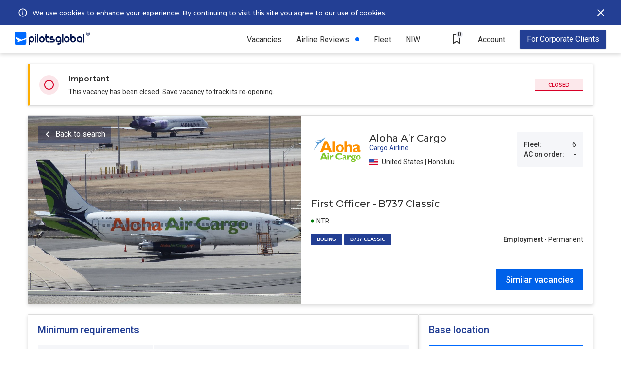

--- FILE ---
content_type: text/html; charset=UTF-8
request_url: https://pilotsglobal.com/job/B737-Classic-first-officer-aloha_air_cargo-US-a1f235c316
body_size: 7306
content:
<!DOCTYPE html><html lang="en"><head><meta charset="utf-8"><meta name="viewport" content="width=device-width, initial-scale=1, shrink-to-fit=no,user-scalable=0"/><meta http-equiv="x-ua-compatible" content="ie=edge"/><meta property="og:image" content="https://s.pilotsglobal.com/c/pg-og-image.jpg"/><meta name="description" content="Aloha Air Cargo is hiring non-rated Boeing B737 Classic First Officers R-ATP license. PilotsGlobal"/><meta name="robots" content="noindex,nofollow"/><title>Aloha Air Cargo is hiring B737 Classic First Officers - PilotsGlobal</title><link rel='canonical' href='https://pilotsglobal.com/job/B737-Classic-first-officer-aloha_air_cargo-US-a1f235c316'/><link rel="shortcut icon" href="https://s.pilotsglobal.com/c/icons/favicon.ico"/><link rel="apple-touch-icon" sizes="57x57" href="https://s.pilotsglobal.com/c/icons/apple-icon-57x57.png"/><link rel="apple-touch-icon" sizes="60x60" href="https://s.pilotsglobal.com/c/icons/apple-icon-60x60.png"/><link rel="apple-touch-icon" sizes="72x72" href="https://s.pilotsglobal.com/c/icons/apple-icon-72x72.png"/><link rel="apple-touch-icon" sizes="76x76" href="https://s.pilotsglobal.com/c/icons/apple-icon-76x76.png"/><link rel="apple-touch-icon" sizes="114x114" href="https://s.pilotsglobal.com/c/icons/apple-icon-114x114.png"/><link rel="apple-touch-icon" sizes="120x120" href="https://s.pilotsglobal.com/c/icons/iphone@2x.png"/><link rel="apple-touch-icon" sizes="144x144" href="https://s.pilotsglobal.com/c/icons/apple-icon-144x144.png"/><link rel="apple-touch-icon" sizes="152x152" href="https://s.pilotsglobal.com/c/icons/ipadmini@2x.png"/><link rel="apple-touch-icon" sizes="180x180" href="https://s.pilotsglobal.com/c/icons/iphone@3x.png"/><link rel="apple-touch-icon" sizes="167x167" href="https://s.pilotsglobal.com/c/icons/ipadpro@2x.png"/><link rel="apple-touch-icon" sizes="1024x1024" href="https://s.pilotsglobal.com/c/icons/appstore@1.png"/><link rel="icon" type="image/png" sizes="192x192" href="https://s.pilotsglobal.com/c/icons/android-icon-192x192.png"/><link rel="icon" type="image/png" sizes="16x16" href="https://s.pilotsglobal.com/c/icons/favicon-16x16.png"/><link rel="icon" type="image/png" sizes="24x24" href="https://s.pilotsglobal.com/c/icons/favicon-24x24.png"/><link rel="icon" type="image/png" sizes="32x32" href="https://s.pilotsglobal.com/c/icons/favicon-32x32.png"/><link rel="icon" type="image/png" sizes="64x64" href="https://s.pilotsglobal.com/c/icons/favicon-64x64.png"/><link rel="icon" type="image/png" sizes="96x96" href="https://s.pilotsglobal.com/c/icons/favicon-96x96.png"/><link rel="icon" type="image/png" sizes="128x128" href="https://s.pilotsglobal.com/c/icons/favicon-128x128.png"/><link rel="icon" type="image/png" sizes="256x256" href="https://s.pilotsglobal.com/c/icons/favicon-256x256.png"/><link rel="icon" type="image/png" sizes="512x512" href="https://s.pilotsglobal.com/c/icons/android.png"/><meta name="msapplication-TileColor" content="#ffffff"/><meta name="msapplication-TileImage" content="https://s.pilotsglobal.com/c/icons/ms-icon-144x144.png"/><meta name="theme-color" content="#ffffff"/><meta name="mobile-web-app-capable" content="yes"/><meta name="apple-mobile-web-app-capable" content="yes"/><meta name="application-name" content="PilotsGlobal"/><meta name="apple-mobile-web-app-title" content="PilotsGlobal"/><link rel="preconnect" href="https://s.pilotsglobal.com" crossorigin="anonymous"/><link rel="preconnect" href="https://fonts.gstatic.com" crossorigin="anonymous"/><link rel="preconnect" href="https://cdn.maptiler.com"/><link href="https://fonts.googleapis.com/css2?family=Montserrat:ital,wght@0,100;0,200;0,300;0,400;0,500;0,600;0,700;0,800;0,900;1,100;1,200;1,300;1,400;1,500;1,600;1,700;1,800;1,900&family=Roboto:ital,wght@0,100;0,300;0,400;0,500;0,700;0,900;1,100;1,300;1,400;1,500;1,700;1,900&display=swap" rel="stylesheet"/><link rel="stylesheet" href="/css/9029b7e050.min.css" crossorigin="anonymous"/><link rel="stylesheet" href="/css/62737df8b7.min.css" crossorigin="anonymous"/><link rel="stylesheet" href="/css/822a1615eb.min.css" crossorigin="anonymous"/><link rel="stylesheet" href="/css/ba6b21262b.min.css" crossorigin="anonymous"/><link rel="stylesheet" href="/css/db6638dd2f.min.css" crossorigin="anonymous"/><link rel="stylesheet" href="/css/bc7f886d2d.min.css" crossorigin="anonymous"/><link rel="stylesheet" href="/css/408c22cd8c.min.css" crossorigin="anonymous"/><link rel="stylesheet" href="/css/1e9eeeae9a.min.css" crossorigin="anonymous"/><link rel="stylesheet" href="/css/34b1b307bd.min.css" crossorigin="anonymous"/><link href="https://cdn.maptiler.com/maptiler-sdk-js/latest/maptiler-sdk.css" rel="stylesheet"/><script async src="https://www.googletagmanager.com/gtag/js?id=G-0014TZ4NMN"></script><script>window.dataLayer = window.dataLayer || [];
function gtag() {
dataLayer.push(arguments);
}
gtag('js', new Date());
gtag('config', 'G-0014TZ4NMN');</script><script async src="https://www.googletagmanager.com/gtag/js?id=AW-316637103"></script><script>window.dataLayer = window.dataLayer || [];
function gtag() {
dataLayer.push(arguments);
}
gtag('js', new Date());
gtag('config', 'AW-316637103');</script><script>(function (h, o, t, j, a, r) {
h.hj = h.hj || function () {
(h.hj.q = h.hj.q || []).push(arguments)
};
h._hjSettings = {hjid: 2561291, hjsv: 6};
a = o.getElementsByTagName('head')[0];
r = o.createElement('script');
r.async = 1;
r.src = t + h._hjSettings.hjid + j + h._hjSettings.hjsv;
a.appendChild(r);
})(window, document, 'https://static.hotjar.com/c/hotjar-', '.js?sv=');</script><script>(function (w, d, t, r, u) {
var f, n, i;
w[u] = w[u] || [], f = function () {
var o = {ti: "134625530"};
o.q = w[u], w[u] = new UET(o), w[u].push("pageLoad")
}, n = d.createElement(t), n.src = r, n.async = 1, n.onload = n.onreadystatechange = function () {
var s = this.readyState;
s && s !== "loaded" && s !== "complete" || (f(), n.onload = n.onreadystatechange = null)
}, i = d.getElementsByTagName(t)[0], i.parentNode.insertBefore(n, i)
})(window, document, "script", "//bat.bing.com/bat.js", "uetq");</script><script>!function (f, b, e, v, n, t, s) {
if (f.fbq) return;
n = f.fbq = function () {
n.callMethod ? n.callMethod.apply(n, arguments) : n.queue.push(arguments)
};
if (!f._fbq) f._fbq = n;
n.push = n;
n.loaded = !0;
n.version = '2.0';
n.queue = [];
t = b.createElement(e);
t.async = !0;
t.src = v;
s = b.getElementsByTagName(e)[0];
s.parentNode.insertBefore(t, s)
}(window, document, 'script', 'https://connect.facebook.net/en_US/fbevents.js');
fbq('init', '790022639608551');
fbq('track', 'PageView');</script><noscript><img height="1" width="1" style="display:none" src="https://www.facebook.com/tr?id=790022639608551&ev=PageView&noscript=1"/></noscript></head><body><div class="navbar-top b"><div class="l"><button class="btn btn-close btn-mob-navbar-top" id="btn-close-mob-navbar-top"></button><a href="/" target="_top"><img src="https://s.pilotsglobal.com/img/e/e/7/e/9/0/e/ee7e90e27c3bcc213cd8dcb0e31ae5e9.svg" width="155" height="26" alt="PilotsGlobal logotype" loading="lazy" decoding="async"/></a></div><div class="r"><div class="r"><ul class="menu">  <li class="item has-sub-items">
    <a href="/jobs" class="link">Vacancies</a>
    <button class="btn btn-subitems btn-expand">Vacancies</button>
    <div class="item-dropdown-wrapper">
      <a href="/jobs" class="link ">All vacancies</a>
      <a href="/jobs/airline" class="link">Airlines</a>
      <a href="/jobs/air-charter" class="link">Business Aviation</a>
      <a href="/jobs/general-aviation" class="link">General Aviation</a>
      <a href="/jobs/government-defence-aerospace" class="link">Gov. / Defence / Aerospace</a>
      <a href="/jobs/captain" class="link">Captains</a>
      <a href="/jobs/first-officer" class="link">First Officer</a>
      <a href="/jobs/pilot-cadet" class="link">Pilot Cadet</a>
    </div>
  </li><li class="item new"><a href="/airlines" class="link">Airline Reviews</a></li><li class="item"><a href="/rankings/airlines-hiring" class="link">Fleet</a></li><li class="item"><a class="link" href="/national-interest-waiver">NIW</a></li><li class="item v-line">&nbsp;</li>  
  <li class="item saved-vacancies">
    <a href="/saved-vacancies" class="btn btn-saved-vacancies">
      <span class="saved-vacancies-number">0</span>
      <span class="info-tooltip-wrapper">
        <span>Saved Vacancies</span>
      </span>
    </a>
  </li>
  <li class="item has-sub-items account">
    <div class="link">Account</div>
    <button class="btn btn-subitems btn-expand">Account</button>
    <div class="item-dropdown-wrapper">
      <a href="/account/login" class="link">Log in</a>
      <a href="/account/pilot-registration" class="link">New Account</a>
    </div>
  </li><li class="item recruiter"><a href="/contact-us" class="btn btn-advertise">For Corporate Clients</a></li></ul><button class="btn btn-hamburger" id="top-menu"></button></div></div><div class="hbc">    <div class="hb cookies" id="hb-cookies">
    
      <div class="l">
        <svg width="34" height="34" viewBox="0 0 40 40" fill="none" xmlns="http://www.w3.org/2000/svg"><path d="M19 15h2v2H19V15zm0 4h2v6H19V19zm1-9c-5.52.0-10 4.48-10 10s4.48 10 10 10 10-4.48 10-10-4.48-10-10-10zm0 18c-4.41.0-8-3.59-8-8s3.59-8 8-8 8 3.59 8 8-3.59 8-8 8z" fill="#fff"/></svg>
        <div class="i">
          By continuing browsing without declining or accepting our use of cookies, you give your consent and accept PilotsGlobal <a href="/legal/cookie-policy" target="_blank">use of cookies</a> for further browsing
        </div>
      </div>
      
      <div class="c">
        <a href="/legal/cookie-policy" target="_blank">We use cookies to enhance your experience. By continuing to visit this site you agree to our use of cookies.</a>
      </div>
      
      <div class="r">
        <button type="button" id="cookies-btn"></button>
      </div>
      
    </div></div></div><div class="job-details"><div class="notice"><img src="https://s.pilotsglobal.com/img/0/9/5/c/a/a/4/095caa44aa03af705b58f4b8b5c6f873.svg" width="40" height="40" alt="Important notice icon" decoding="async"/><div class="c"><div class="h">Important</div><div class="b">This vacancy has been closed. Save vacancy to track its re-opening.</div></div><span class="hiring-status hiring-closed">Closed</span></div><div class="head"><img src="https://s.pilotsglobal.com/img/d/e/d/6/d/ded6d13b276b3c09a8c34dc275898f36.jpeg" width="563" height="388" alt="Job details heading hero image" decoding="async"/><div class="right"><div class="top"><img src="https://s.pilotsglobal.com/img/1/1/3/7/1/113719b0bfc167ba5e2b800788d8a68b.svg" width="108" height="108" alt="Aloha Air Cargo logotype" loading="lazy" decoding="async"/><div class="center"><p class="employer-name">Aloha Air Cargo</p><p class="employer-type">Cargo Airline</p><p class="country-region"><img src="https://s.pilotsglobal.com/img/2/4/1/7/5/c/5/24175c55349f0f26d6ad28662394659e.svg" height="18" width="18" alt="United States flag" loading="lazy" decoding="async"/>United States | Honolulu</p></div><div class="right"><div class="row"><b>Fleet:</b> 6</div><div class="row"><b>AC on order:</b> -</div></div></div><div class="middle"><h1>First Officer - B737 Classic</h1><div class="bottom"><div class="left"><div class="top"><div class="with-dot green">NTR</div></div><div class="bottom"><a href="/jobs/boeing">BOEING</a><a href="/jobs/boeing/b737-classic">B737 CLASSIC</a></div></div><div class="right"><div class="employment"><b>Employment</b> - Permanent</div></div></div></div><div class="bottom"><div class="right"><form action="/jobs" method="get"><input type="hidden" name="jtc[]" value="vD5hZKX3ml" /><input type="hidden" name="lc[]" value="04dba4cc2f" /><input type="hidden" name="rt[]" value="fc12f7cb47" /><input type="hidden" name="a[]" value="b55171997a"/><button type="submit" class="btn btn-search-similar-vacancies">Similar vacancies</button></form></div></div></div><button type="button" class="btn btn-back-to-search">Back to search</button></div><div class="body"><div class="l" id="jd-bl"><div class="e min-requirements"><h2>Minimum requirements</h2><div class="requirement"><div class="key">Type rating</div><div class="val">Not required (Training Provided)</div></div><div class="requirement"><div class="key">Preferred time</div><div class="val"><ul><li>1,500 hours total flight time and 300 hours multi-engine experience</li></ul></div></div><div class="requirement"><div class="key">License req.</div><div class="val">R-ATP</div></div><div class="requirement"><div class="key">Open to Lic. Holders</div><div class="val">FAA</div></div><div class="requirement"><div class="key">Medical</div><div class="val">Class 1</div></div><hr/><div class="requirement additional"><h3>Additional requirements</h3><div class="val"><ul><li>High school diploma</li><li>Must be able to pass a pre-employment drug test, 5-year background check, 10-year criminal history check and security threat assessment</li><li>Valid Passport</li></ul></div></div><div class="requirement preferred"><h3>Preferred</h3><div class="val"><ul><li>FAA Airline Transport Pilot (ATP) Certificate</li><li>Boeing 737 type rating</li><li>Internal recommendations</li><li>Bachelor&#039;s Degree from an accredited university or college</li></ul></div></div></div><div class="e job-description collapsed"><h2>Job description</h2><p>Aloha Air Cargo currently has openings for the 737 First Officer position. This posting is to accept applications for First Officer interviews and potential employment or to be placed in our pilot pool.</p><p>Aloha Air Cargo is an Equal Opportunity Employer Male/Female/Veterans/Disabled</p><button type="button" class="btn btn-expand-collapse">Read more</button></div><div class="e compensation-benefits"><h2>Compensation and benefits</h2><div class="summary"><h3>Summary</h3><ul><li>This position has a starting pay of $94.29/hour.</li></ul></div></div><div class="e equal-opportunities"><img src="https://s.pilotsglobal.com/img/e/f/c/a/c/4/5/efcac45cd7383472dd16625d95fff62f.svg" width="40" height="40" alt="Info icon" loading="lazy" decoding="async"/><div class="c"><p class="important">Equal opportunity employer</p><p>Aloha Air Cargo is an equal opportunity employer. All applicants will be considered for employment without attention to race, color, religion, sex, sexual orientation, gender identity, national origin, veteran or disability status.</p></div></div><div class="e be-careful"><h2>Be careful</h2><p>Don't provide your bank or credit card details when applying for jobs. Protect yourself.</p><hr/><div class="bottom"><div class="right"></div><form action="/jobs" method="get"><input type="hidden" name="jtc[]" value="vD5hZKX3ml" /><input type="hidden" name="lc[]" value="04dba4cc2f" /><input type="hidden" name="rt[]" value="fc12f7cb47" /><input type="hidden" name="a[]" value="b55171997a"/><button type="submit" class="btn btn-search-similar-vacancies">Similar vacancies</button></form></div></div></div><div class="r" id="jd-br"><div class="e base-location expired"><h2 class="r">Base location</h2><div class="country-region"><img src="https://s.pilotsglobal.com/img/2/4/1/7/5/c/5/24175c55349f0f26d6ad28662394659e.svg" height="18" width="18" alt="United States flag" loading="lazy" decoding="async"/>United States | Honolulu</div><div class="locations"><div class="location"><img src="https://s.pilotsglobal.com/img/3/7/7/b/0/9/2/377b092bc8157febeaf42df54324c136.svg" width="18" height="18" alt="Base location icon"/><b>HNL</b>&nbsp;-&nbsp;Honolulu</div></div></div><div class="e similar-vacancies"><div class="join-pilot-community"><div class="internal"><img src="https://s.pilotsglobal.com/img/6/0/c/a/e/3/e/60cae3e7e9526ba5878080b757c5c6a2.svg" width="140" height="24" alt="PilotsGlobal logo" loading="lazy" decoding="async"/><p>Join Pilot Community</p><a href="/account/pilot-registration" class="btn btn-join-pilot-community">REGISTER</a></div></div></div></div></div></div><div class="job-details-sticky-header"><img src="https://s.pilotsglobal.com/img/1/1/3/7/1/113719b0bfc167ba5e2b800788d8a68b.svg" width="80" height="80" alt="Aloha Air Cargo logotype" loading="lazy" decoding="async"/><div class="c"><div class="t">First Officer - B737 Classic</div><div class="m"><span><span>Aloha Air Cargo&nbsp;|</span><img src="https://s.pilotsglobal.com/img/2/4/1/7/5/c/5/24175c55349f0f26d6ad28662394659e.svg" height="18" width="18" alt="United States flag" loading="lazy" decoding="async"/>United States | Honolulu</span></div></div><div class="l"><form action="/jobs" method="get"><input type="hidden" name="jtc[]" value="vD5hZKX3ml" /><input type="hidden" name="lc[]" value="04dba4cc2f" /><input type="hidden" name="rt[]" value="fc12f7cb47" /><input type="hidden" name="a[]" value="b55171997a"/><button type="submit" class="btn btn-search-similar-vacancies">Similar vacancies</button></form></div></div><footer class="footer" id="footer"><div class="logo"><a href="/"><svg width="154" height="24" viewBox="0 0 154 24" fill="white" xmlns="http://www.w3.org/2000/svg"><path d="M6.00253 19.3557C2.50541 20.0641 7.49012 17.6501 7.49012 17.6501L2.14003 11.6937L4.51495 10.959L13.5188 15.0524L22.4443 11.72V3.95307C22.4443 2.56238 21.322 1.43408 19.9389 1.43408H2.50541C1.12221 1.43408 0 2.56238 0 3.95307V21.5073C0 22.8717 1.12221 24 2.50541 24H19.965C21.3481 24 22.4704 22.8717 22.4704 21.4811V14.2652C14.9802 16.7055 7.59451 19.0408 6.00253 19.3557Z" /><path d="M130.986 5.18628V20.0116H133.622V5.18628H130.986ZM124.279 9.14844C121.277 9.14844 118.876 11.5887 118.876 14.58C118.876 17.5713 121.303 20.0116 124.279 20.0116C125.296 20.0116 126.262 19.723 127.071 19.2244V19.9853H129.707V14.6063C129.681 11.5887 127.254 9.14844 124.279 9.14844ZM124.279 17.3876C122.739 17.3876 121.486 16.1281 121.486 14.58C121.486 13.0319 122.739 11.7724 124.279 11.7724C125.818 11.7724 127.071 13.0319 127.071 14.58C127.071 16.1281 125.818 17.3876 124.279 17.3876ZM112.143 9.14844C111.125 9.14844 110.16 9.43708 109.351 9.93563V5.21252H106.741V14.6063C106.741 17.6238 109.168 20.0378 112.143 20.0378C115.118 20.0378 117.545 17.5976 117.545 14.6063C117.545 11.615 115.118 9.14844 112.143 9.14844ZM112.143 17.3876C110.603 17.3876 109.351 16.1281 109.351 14.58C109.351 13.0319 110.603 11.7724 112.143 11.7724C113.683 11.7724 114.935 13.0319 114.935 14.58C114.935 16.1281 113.683 17.3876 112.143 17.3876ZM100.007 9.14844C97.0062 9.14844 94.6052 11.5887 94.6052 14.58C94.6052 17.5713 97.0323 20.0116 100.007 20.0116C103.009 20.0116 105.41 17.5713 105.41 14.58C105.41 11.5887 103.009 9.14844 100.007 9.14844ZM100.007 17.3876C98.4677 17.3876 97.215 16.1281 97.215 14.58C97.215 13.0319 98.4677 11.7724 100.007 11.7724C101.547 11.7724 102.8 13.0319 102.8 14.58C102.8 16.1281 101.547 17.3876 100.007 17.3876ZM90.6644 20.0378H93.3003V5.18628H90.6644V20.0378ZM83.9311 9.14844C80.9298 9.14844 78.5288 11.5887 78.5288 14.58C78.5288 17.5976 80.9559 20.0116 83.9311 20.0116C84.9489 20.0116 85.8884 19.723 86.6975 19.2506C86.5931 20.4314 85.6014 21.3498 84.4009 21.3498H82.313V24H84.4009C87.115 24 89.3073 21.7696 89.3073 19.067V14.6063C89.3595 11.5887 86.9324 9.14844 83.9311 9.14844ZM83.9311 17.3876C82.3913 17.3876 81.1386 16.1281 81.1386 14.58C81.1386 13.0319 82.3913 11.7724 83.9311 11.7724C85.4709 11.7724 86.7236 13.0319 86.7236 14.58C86.7236 16.1281 85.4709 17.3876 83.9311 17.3876ZM73.8573 13.268H70.7516H70.7255C70.334 13.268 69.9948 12.9269 69.9948 12.5333C69.9948 12.1397 70.334 11.7986 70.7255 11.7986H73.8312V9.14844H70.7255C68.8726 9.14844 67.3589 10.6703 67.3589 12.5333C67.3589 14.3963 68.8726 15.9182 70.7255 15.9182H73.8312H73.8573C74.2487 15.9182 74.588 16.2593 74.588 16.6529C74.588 17.0465 74.2487 17.3876 73.8573 17.3876H70.7516H67.3589V20.0378H72.5524H73.8312C75.6841 20.0378 77.1978 18.5159 77.1978 16.6529C77.2239 14.7899 75.7102 13.268 73.8573 13.268ZM61.6956 5.18628H59.0597V9.1222H57.7548V11.7724H59.0597V15.1048C59.0597 17.8337 61.278 20.0378 63.9661 20.0378H66.054V17.4139H63.9661C62.6873 17.4139 61.6695 16.3905 61.6695 15.1048V11.7724H66.054V9.14844H61.6695V5.18628H61.6956ZM52.3264 9.17468C49.3252 9.17468 46.9242 11.615 46.9242 14.6063C46.9242 17.5976 49.3513 20.0641 52.3264 20.0641C55.3277 20.0641 57.7287 17.6238 57.7287 14.6325C57.7287 11.6412 55.3277 9.17468 52.3264 9.17468ZM52.3264 17.4139C50.7867 17.4139 49.534 16.1544 49.534 14.6063C49.534 13.0581 50.7867 11.7986 52.3264 11.7986C53.8662 11.7986 55.1189 13.0581 55.1189 14.6063C55.1189 16.1544 53.8662 17.4139 52.3264 17.4139ZM42.9834 20.0378H45.6193V5.18628H42.9834V20.0378ZM40.3736 5.18628C39.6428 5.18628 39.0687 5.78979 39.0687 6.49825C39.0687 7.20672 39.6689 7.81023 40.3736 7.81023C41.1043 7.81023 41.6785 7.20672 41.6785 6.49825C41.6785 5.78979 41.1043 5.18628 40.3736 5.18628ZM39.0687 20.0378H41.7046V9.14844H39.0687V20.0378ZM32.3354 9.14844C29.3341 9.14844 26.9331 11.5887 26.9331 14.58V24H29.569V19.2769C30.378 19.7754 31.3437 20.0641 32.3615 20.0641C35.3628 20.0641 37.7638 17.6238 37.7638 14.6325C37.7377 11.5887 35.3367 9.14844 32.3354 9.14844ZM32.3354 17.3876C30.7956 17.3876 29.5429 16.1281 29.5429 14.58C29.5429 13.0319 30.7956 11.7724 32.3354 11.7724C33.8752 11.7724 35.1279 13.0319 35.1279 14.58C35.1279 16.1281 33.8752 17.3876 32.3354 17.3876Z" /><path fill-rule="evenodd" clip-rule="evenodd" d="M140.698 6.69211C142.522 6.69211 144 5.19403 144 3.34606C144 1.49808 142.522 0 140.698 0C138.874 0 137.396 1.49808 137.396 3.34606C137.396 5.19403 138.874 6.69211 140.698 6.69211ZM140.698 6.0946C142.196 6.0946 143.41 4.86404 143.41 3.34606C143.41 1.82807 142.196 0.59751 140.698 0.59751C139.2 0.59751 137.985 1.82807 137.985 3.34606C137.985 4.86404 139.2 6.0946 140.698 6.0946Z" /><path d="M139.707 1.84106H140.775C141.004 1.84106 141.2 1.87607 141.362 1.9461C141.523 2.01612 141.647 2.11975 141.733 2.25699C141.82 2.39283 141.863 2.56088 141.863 2.76114C141.863 2.91378 141.836 3.04822 141.78 3.16446C141.725 3.28069 141.647 3.37872 141.546 3.45854C141.445 3.53697 141.325 3.59788 141.185 3.6413L141.028 3.71902H140.068L140.064 3.301H140.783C140.908 3.301 141.011 3.27859 141.094 3.23378C141.177 3.18896 141.239 3.12804 141.281 3.05102C141.324 2.9726 141.345 2.88437 141.345 2.78634C141.345 2.67991 141.324 2.58749 141.283 2.50906C141.243 2.42924 141.181 2.36832 141.096 2.32631C141.012 2.2829 140.905 2.26119 140.775 2.26119H140.228V4.89957H139.707V1.84106ZM141.43 4.89957L140.721 3.52576L141.266 3.52366L141.986 4.87226V4.89957H141.43Z" /></svg></a></div><div class="link-groups"><div class="link-group"><a href="/jobs/captain">Captains</a><a href="/jobs/first-officer">First Officers</a></div><div class="link-group"><a href="/jobs/airline">Airline Jobs</a><a href="/jobs/air-charter">Business Aviation</a></div><div class="link-group big-gap"><a href="/contact-us">Advertise</a><a href="/contact-us">Contact Us</a></div><div class="link-group"><a href="/legal/terms-of-service">Terms of Service</a><a href="/legal/privacy-policy">Privacy &amp; Cookies</a></div></div><div class="copyright">Copyright &copy; 2026 PilotsGlobal, Inc. All rights reserved.</div></footer><iframe src="/campaign/popup" id="popup" style="position:fixed;width:100vw;height:100vh;background-color:rgba(0,0,0,.7);z-index:20000;display:none;"></iframe><script>setTimeout(() => {document.getElementById("popup").style.display = "inline";}, 15000);</script><script src="/js/ea7ca0f87f.min.js" crossorigin="anonymous"></script><script src="/js/0d8688ef27.min.js" crossorigin="anonymous"></script><script src="/js/c97bdec04e.min.js" crossorigin="anonymous"></script><script src="/js/5b0ba599a2.min.js" crossorigin="anonymous"></script><script src="/js/9a09d1311a.min.js" crossorigin="anonymous"></script><script src="/js/1d545a9e96.min.js" crossorigin="anonymous"></script><script defer src="https://cdn.maptiler.com/maptiler-sdk-js/latest/maptiler-sdk.umd.min.js"></script><script src="/js/349c3d0403.min.js" crossorigin="anonymous"></script><script src="/js/3877b68852.min.js" crossorigin="anonymous"></script></body></html>

--- FILE ---
content_type: image/svg+xml
request_url: https://s.pilotsglobal.com/img/1/d/8/d/6/8/f/1d8d68f7f34394aa8bbee53f6cfee66b.svg
body_size: -340
content:
<svg width="24" height="24" viewBox="0 0 24 24" fill="none" xmlns="http://www.w3.org/2000/svg"><path d="M6.4 19 5 17.6 10.6 12 5 6.4 6.4 5 12 10.6 17.6 5 19 6.4 13.4 12 19 17.6 17.6 19 12 13.4 6.4 19z" fill="#555"/></svg>

--- FILE ---
content_type: image/svg+xml
request_url: https://s.pilotsglobal.com/img/1/1/3/7/1/113719b0bfc167ba5e2b800788d8a68b.svg
body_size: 2763
content:
<svg width="512" height="512" viewBox="0 0 512 512" fill="none" xmlns="http://www.w3.org/2000/svg">
<path d="M163.785 243.417L146.595 202.208L131.025 243.417H163.785ZM161.553 176.856L208.642 282.884H180.242L171.504 261.936H124.027L116.112 282.884H88.1248L130.948 176.856H161.553Z" fill="#FF9100"/>
<path d="M233.582 282.883H211.039V176.855H233.582V282.883Z" fill="#FF9100"/>
<path d="M281.892 270.889C292.67 270.889 298.058 262.76 298.058 246.492C298.058 230.932 292.67 223.156 281.892 223.156C276.733 223.156 272.697 225.206 269.789 229.309C266.88 233.418 265.423 239.295 265.423 246.947C265.423 262.911 270.916 270.889 281.892 270.889V270.889ZM281.892 209.722C293.125 209.722 302.651 213.015 310.473 219.597C318.284 226.179 322.192 235.346 322.192 247.098C322.192 258.897 318.224 268.039 310.28 274.525C302.334 281.004 292.872 284.246 281.892 284.246C270.006 284.246 260.276 280.79 252.71 273.878C245.148 266.969 241.365 257.985 241.365 246.947C241.365 235.702 245.225 226.689 252.941 219.902C260.654 213.111 270.307 209.722 281.892 209.722" fill="#FF9100"/>
<path d="M352.369 176.855V221.71H352.673C358.947 213.721 366.51 209.724 375.366 209.724C383.002 209.724 389.289 212.139 394.222 216.972C399.157 221.818 401.62 228.535 401.62 237.141V282.883H379.084V241.923C379.084 231.485 375.212 226.264 367.474 226.264C362.358 226.264 357.327 229.884 352.369 237.132V282.883H329.826V176.855H352.369Z" fill="#FF9100"/>
<path d="M450.77 265.489V248.122C443.23 250.768 438.054 253.138 435.251 255.243C432.442 257.35 431.04 260.028 431.04 263.279C431.04 265.358 431.744 267.148 433.163 268.641C434.576 270.143 436.302 270.889 438.32 270.889C442.573 270.889 446.721 269.086 450.77 265.489V265.489ZM485.528 265.197V277.724C478.04 282.074 471.009 284.249 464.434 284.249C457.349 284.249 453.146 281.561 451.83 276.203C443.989 281.561 436.123 284.249 428.23 284.249C422.661 284.249 417.933 282.49 414.035 278.964C410.143 275.444 408.193 271.35 408.193 266.687C408.193 260.457 410.208 255.428 414.23 251.601C418.25 247.773 430.428 242.847 450.77 236.813C451.279 228.821 447.128 224.824 438.32 224.824C428.759 224.824 419.957 228.821 411.915 236.813V218.45C421.325 212.631 431.671 209.722 442.955 209.722C463.191 209.722 473.312 216.987 473.312 231.531V264.205C473.312 267.548 474.552 269.22 477.028 269.22C478.901 269.22 481.736 267.878 485.528 265.197" fill="#FF9100"/>
<path d="M133.834 333.315L123.248 307.941L113.665 333.315H133.834ZM132.46 292.326L161.46 357.616H143.971L138.587 344.717H109.354L104.482 357.616H87.2439L113.617 292.326H132.46Z" fill="#7FC72A"/>
<path d="M177.043 357.614H163.161V313.5H177.043V357.614ZM162.415 299.154C162.415 297.037 163.161 295.227 164.657 293.728C166.153 292.236 167.943 291.49 170.035 291.49C172.152 291.49 173.958 292.236 175.454 293.728C176.953 295.227 177.7 297.037 177.7 299.154C177.7 301.243 176.953 303.039 175.454 304.548C173.958 306.063 172.152 306.816 170.035 306.816C167.943 306.816 166.153 306.063 164.657 304.548C163.161 303.039 162.415 301.243 162.415 299.154Z" fill="#7FC72A"/>
<path d="M198.29 313.5V326.116H198.479C202.495 317.084 207.181 312.568 212.546 312.568C215.096 312.568 218.164 313.903 221.751 316.584L217.914 328.871C214.49 326.693 211.745 325.604 209.692 325.604C206.483 325.604 203.78 327.593 201.579 331.568C199.388 335.549 198.29 337.865 198.29 338.518V357.614H184.408V313.5H198.29Z" fill="#7FC72A"/>
<path d="M301.534 337.704V351.957C293.37 356.287 284.818 358.456 275.878 358.456C264.287 358.456 255.056 355.253 248.189 348.85C241.319 342.451 237.888 334.562 237.888 325.18C237.888 315.805 241.511 307.843 248.749 301.302C255.991 294.759 265.456 291.489 277.137 291.489C286.455 291.489 294.337 293.404 300.781 297.238V311.77C292.87 307.314 285.378 305.088 278.306 305.088C271.359 305.088 265.683 306.949 261.273 310.671C256.866 314.393 254.659 319.14 254.659 324.902C254.659 330.699 256.834 335.478 261.18 339.251C265.523 343.014 271.093 344.904 277.887 344.904C281.25 344.904 284.491 344.459 287.608 343.572C290.721 342.681 295.365 340.731 301.534 337.704" fill="#7FC72A"/>
<path d="M331.794 346.905V336.207C327.156 337.841 323.969 339.298 322.239 340.595C320.51 341.892 319.645 343.539 319.645 345.544C319.645 346.822 320.084 347.927 320.955 348.843C321.827 349.769 322.886 350.23 324.129 350.23C326.749 350.23 329.302 349.118 331.794 346.905ZM353.199 346.723V354.439C348.593 357.116 344.26 358.455 340.208 358.455C335.846 358.455 333.261 356.802 332.451 353.5C327.624 356.802 322.774 358.455 317.919 358.455C314.488 358.455 311.574 357.373 309.178 355.201C306.779 353.032 305.578 350.515 305.578 347.645C305.578 343.805 306.824 340.708 309.296 338.353C311.772 335.999 319.274 332.963 331.794 329.248C332.108 324.328 329.558 321.865 324.129 321.865C318.245 321.865 312.826 324.328 307.871 329.248V317.938C313.662 314.357 320.036 312.566 326.983 312.566C339.446 312.566 345.676 317.041 345.676 325.993V346.111C345.676 348.174 346.438 349.205 347.969 349.205C349.119 349.205 350.864 348.375 353.199 346.723" fill="#7FC72A"/>
<path d="M368.418 313.5V326.116H368.604C372.62 317.084 377.313 312.568 382.668 312.568C385.224 312.568 388.296 313.903 391.877 316.584L388.04 328.871C384.616 326.693 381.877 325.604 379.821 325.604C376.608 325.604 373.908 327.593 371.711 331.568C369.514 335.549 368.418 337.865 368.418 338.518V357.614H354.537V313.5H368.418Z" fill="#7FC72A"/>
<path d="M412.257 321.727C409.986 321.727 408.083 322.502 406.546 324.062C405.008 325.618 404.24 327.518 404.24 329.763C404.24 331.909 405.028 333.776 406.616 335.346C408.202 336.915 410.082 337.703 412.257 337.703C414.431 337.703 416.292 336.88 417.849 335.23C419.396 333.578 420.177 331.601 420.177 329.295C420.177 327.21 419.425 325.426 417.916 323.943C416.408 322.463 414.524 321.727 412.257 321.727ZM413.4 371.401C416.363 371.401 418.759 370.854 420.597 369.764C422.436 368.672 423.355 367.362 423.355 365.838C423.355 362.603 419.755 360.979 412.558 360.979C409.287 360.979 406.719 361.45 404.851 362.404C402.981 363.352 402.046 364.624 402.046 366.213C402.046 369.669 405.831 371.401 413.4 371.401V371.401ZM437.233 313.501V322.8H430.927C432.39 325.292 433.121 327.739 433.121 330.138C433.121 333.565 431.843 336.726 429.287 339.625C426.734 342.523 422.954 344.24 417.955 344.788C412.958 345.335 410.123 345.842 409.451 346.329C408.778 346.812 408.448 347.44 408.448 348.218C408.448 349 408.884 349.631 409.752 350.111C410.626 350.595 414.06 351.091 420.062 351.607C426.055 352.126 430.232 353.695 432.583 356.328C434.934 358.961 436.109 361.789 436.109 364.81C436.109 369.64 434.107 373.313 430.107 375.837C426.103 378.365 420.315 379.623 412.75 379.623C405.021 379.623 399.163 378.454 395.178 376.119C391.188 373.781 389.198 370.684 389.198 366.821C389.198 361.463 393.119 357.725 400.972 355.604C397.417 354.544 395.64 352.632 395.64 349.858C395.64 346.62 398.324 344.388 403.682 343.174C400.095 342.549 397.139 340.993 394.8 338.504C392.462 336.009 391.293 333.033 391.293 329.574C391.293 325.34 392.981 321.602 396.344 318.36C399.711 315.122 404.598 313.501 411.014 313.501H437.233Z" fill="#7FC72A"/>
<path d="M461.19 350.229C467.82 350.229 471.145 345.223 471.145 335.207C471.145 325.627 467.82 320.836 461.19 320.836C458.006 320.836 455.524 322.098 453.737 324.628C451.943 327.158 451.046 330.778 451.046 335.486C451.046 345.319 454.428 350.229 461.19 350.229V350.229ZM461.19 312.569C468.102 312.569 473.97 314.593 478.784 318.648C483.594 322.7 486 328.343 486 335.582C486 342.846 483.559 348.477 478.668 352.468C473.771 356.459 467.948 358.454 461.19 358.454C453.865 358.454 447.878 356.328 443.221 352.068C438.561 347.814 436.232 342.283 436.232 335.486C436.232 328.564 438.609 323.014 443.362 318.834C448.112 314.651 454.047 312.569 461.19 312.569" fill="#7FC72A"/>
<path d="M58.3659 167.537C102.272 175.602 141.185 133 141.185 133C129.523 161.602 98.6654 184.99 98.6654 184.99C43.2095 231.504 26 276.143 26 276.143C34.6736 246.372 53.8305 218.416 53.8305 218.416C69.6114 193.555 39.7246 177.576 39.7246 177.576C85.4629 193.087 118.517 159.165 118.517 159.165C85.6423 184.266 58.3659 167.537 58.3659 167.537" fill="#5D9ED6"/>
</svg>


--- FILE ---
content_type: image/svg+xml
request_url: https://s.pilotsglobal.com/img/6/0/c/a/e/3/e/60cae3e7e9526ba5878080b757c5c6a2.svg
body_size: 963
content:
<svg width="120" height="20" viewBox="0 0 120 20" fill="none" xmlns="http://www.w3.org/2000/svg"><g clip-path="url(#clip0_826_1918)"><path d="M117.633 3.32559V16.4651H120V3.32559h-2.367zm-6.024 3.51163C108.914 6.83722 106.758 9.00001 106.758 11.6512c0 2.6511 2.18000000000001 4.8139 4.851 4.8139C112.523 16.4651 113.391 16.2093 114.117 15.7675v.6744H116.484V11.6744C116.461 9.00001 114.281 6.83722 111.609 6.83722zm0 7.30228C110.227 14.1395 109.102 13.0233 109.102 11.6512 109.102 10.2791 110.227 9.1628 111.609 9.1628 112.992 9.1628 114.117 10.2791 114.117 11.6512c0 1.3721-1.125 2.4883-2.50800000000001 2.4883zM100.711 6.83722C99.7969 6.83722 98.9297 7.09303 98.2031 7.5349V3.34885H95.8594V11.6744C95.8594 14.3488 98.0391 16.4884 100.711 16.4884c2.672.0 4.851-2.1628 4.851-4.814.0-2.65113-2.179-4.83718-4.851-4.83718zm0 7.30228C99.3281 14.1395 98.2031 13.0233 98.2031 11.6512 98.2031 10.2791 99.3281 9.1628 100.711 9.1628c1.383.0 2.508 1.1163 2.508 2.4884.0 1.3721-1.125 2.4883-2.508 2.4883zM89.8125 6.83722C87.1172 6.83722 84.9609 9.00001 84.9609 11.6512 84.9609 14.3023 87.1406 16.4651 89.8125 16.4651 92.5078 16.4651 94.6641 14.3023 94.6641 11.6512 94.6641 9.00001 92.5078 6.83722 89.8125 6.83722zm0 7.30228c-1.3828.0-2.5078-1.1162-2.5078-2.4883.0-1.3721 1.125-2.4884 2.5078-2.4884s2.5078 1.1163 2.5078 2.4884c0 1.3721-1.125 2.4883-2.5078 2.4883zM81.4219 16.4884H83.7891V3.32559H81.4219V16.4884zM75.375 6.83722C72.6797 6.83722 70.5234 9.00001 70.5234 11.6512 70.5234 14.3256 72.7031 16.4651 75.375 16.4651 76.2891 16.4651 77.1328 16.2093 77.8594 15.7907 77.7656 16.8372 76.875 17.6512 75.7969 17.6512h-1.875V20h1.875C78.2344 20 80.2031 18.0233 80.2031 15.6279V11.6744C80.25 9.00001 78.0703 6.83722 75.375 6.83722zm0 7.30228c-1.3828.0-2.5078-1.1162-2.5078-2.4883.0-1.3721 1.125-2.4884 2.5078-2.4884s2.5078 1.1163 2.5078 2.4884c0 1.3721-1.125 2.4883-2.5078 2.4883zM66.3281 10.4884H63.5391 63.5156C63.1641 10.4884 62.8594 10.1861 62.8594 9.83722 62.8594 9.48838 63.1641 9.18606 63.5156 9.18606h2.7891V6.83722H63.5156c-1.664.0-3.0234 1.34884-3.0234 3 0 1.65118 1.3594 2.99998 3.0234 2.99998h2.7891H66.3281C66.6797 12.8372 66.9844 13.1395 66.9844 13.4884 66.9844 13.8372 66.6797 14.1395 66.3281 14.1395H63.5391 60.4922v2.3489h4.664 1.1485C67.9688 16.4884 69.3281 15.1395 69.3281 13.4884 69.3516 11.8372 67.9922 10.4884 66.3281 10.4884zM55.4062 3.32559H53.0391V6.81396H51.8672V9.1628h1.1719v2.9535c0 2.4186 1.9922 4.3721 4.40620000000001 4.3721h1.875V14.1628h-1.875c-1.1484.0-2.0625-.907-2.0625-2.0465V9.1628h3.9375V6.83722H55.3828V3.32559H55.4062zm-8.414 3.53489c-2.6953.0-4.8516 2.16279-4.8516 4.81392.0 2.6512 2.1797 4.8372 4.8516 4.8372C49.6875 16.5116 51.8438 14.3488 51.8438 11.6977 51.8438 9.04652 49.6875 6.86048 46.9922 6.86048zm0 7.30232c-1.3828.0-2.5078-1.1163-2.5078-2.4884s1.125-2.48834 2.5078-2.48834c1.3828.0 2.5078 1.11624 2.5078 2.48834s-1.125 2.4884-2.5078 2.4884zm-8.3906 2.3256h2.3672V3.32559H38.6016V16.4884zM36.2578 3.32559C35.6016 3.32559 35.0859 3.86048 35.0859 4.48838 35.0859 5.11629 35.625 5.65117 36.2578 5.65117 36.9141 5.65117 37.4297 5.11629 37.4297 4.48838 37.4297 3.86048 36.9141 3.32559 36.2578 3.32559zM35.0859 16.4884h2.3672V6.83722H35.0859V16.4884zM29.0391 6.83722c-2.6953.0-4.8516 2.16279-4.8516 4.81398V20h2.3672V15.814C27.2813 16.2558 28.1484 16.5116 29.0625 16.5116c2.6953.0 4.8516-2.1628 4.8516-4.8139C33.8906 9.00001 31.7344 6.83722 29.0391 6.83722zm0 7.30228c-1.3828.0-2.5079-1.1162-2.5079-2.4883.0-1.3721 1.1251-2.4884 2.5079-2.4884s2.5078 1.1163 2.5078 2.4884c0 1.3721-1.125 2.4883-2.5078 2.4883z" fill="#fff"/><path d="M5.39062 15.8837C2.25 16.5116 6.72656 14.3721 6.72656 14.3721L1.92188 9.09302 4.05469 8.44186 12.1406 12.0698l8.0156-2.95352V2.23256C20.1562 1 19.1484.0 17.9062.0H2.25C1.00781.0.0 1 0 2.23256V17.7907C0 19 1.00781 20 2.25 20H17.9297c1.2422.0 2.25-1 2.25-2.2326V11.3721c-6.7266 2.1628-13.35939 4.2326-14.78908 4.5116z" fill="#fff"/></g><defs><clipPath id="clip0_826_1918"><rect width="120" height="20" fill="#fff"/></clipPath></defs></svg>

--- FILE ---
content_type: image/svg+xml
request_url: https://s.pilotsglobal.com/img/e/e/7/e/9/0/e/ee7e90e27c3bcc213cd8dcb0e31ae5e9.svg
body_size: 1408
content:
<svg width="155" height="26" viewBox="0 0 155 26" fill="none" xmlns="http://www.w3.org/2000/svg"><path d="M140.992 4.31946V21.3858H143.829V4.31946H140.992zm-7.22 4.56109C130.542 8.88055 127.957 11.6897 127.957 15.1332c0 3.4434 2.613 6.2526 5.815 6.2526C134.868 21.3858 135.907 21.0535 136.778 20.4796V21.3556H139.615V15.1634C139.587 11.6897 136.974 8.88055 133.772 8.88055zm0 9.48465c-1.65699999999998.0-3.006-1.4499-3.006-3.232.0-1.7822 1.34900000000002-3.2321 3.006-3.2321 1.65700000000001.0 3.006 1.4499 3.006 3.2321.0 1.7821-1.34899999999999 3.232-3.006 3.232zM120.709 8.88055C119.614 8.88055 118.574 9.21282 117.704 9.78673V4.34966h-2.809V15.1634C114.895 18.6371 117.507 21.416 120.709 21.416c3.203.0 5.815-2.8091 5.815-6.2526C126.524 11.7199 123.912 8.88055 120.709 8.88055zm0 9.48465C119.052 18.3652 117.704 16.9153 117.704 15.1332 117.704 13.351 119.052 11.9011 120.709 11.9011c1.658.0 3.006 1.4499 3.006 3.2321.0 1.7821-1.348 3.232-3.006 3.232zM107.647 8.88055C104.416 8.88055 101.832 11.6897 101.832 15.1332 101.832 18.5766 104.444 21.3858 107.647 21.3858c3.22999999999999.0 5.815-2.8092 5.815-6.2526C113.462 11.6897 110.877 8.88055 107.647 8.88055zm0 9.48465c-1.658.0-3.006-1.4499-3.006-3.232.0-1.7822 1.348-3.2321 3.006-3.2321 1.657.0 3.006 1.4499 3.006 3.2321.0 1.7821-1.349 3.232-3.006 3.232zM97.5901 21.416h2.8369V4.31946H97.5901V21.416zM90.3425 8.88055c-3.2306.0-5.815 2.80915-5.815 6.25265.0 3.4736 2.6125 6.2526 5.815 6.2526C91.438 21.3858 92.4493 21.0535 93.3202 20.5098 93.2078 21.8691 92.1403 22.9263 90.8481 22.9263H88.6008v3.0508h2.2473c2.92149999999999.0 5.2812-2.5675 5.2812-5.6787v-5.135C96.1855 11.6897 93.573 8.88055 90.3425 8.88055zm0 9.48465C88.6851 18.3652 87.3367 16.9153 87.3367 15.1332 87.3367 13.351 88.6851 11.9011 90.3425 11.9011S93.3483 13.351 93.3483 15.1332c0 1.7821-1.3484 3.232-3.00579999999999 3.232zM79.4991 13.6229H76.1562 76.1281C75.7068 13.6229 75.3416 13.2302 75.3416 12.7771 75.3416 12.324 75.7068 11.9313 76.1281 11.9313H79.471V8.88055H76.1281c-1.9945.0-3.6238 1.75195-3.6238 3.89655.0 2.1446 1.6293 3.8966 3.6238 3.8966H79.471 79.4991C79.9205 16.6737 80.2857 17.0663 80.2857 17.5194 80.2857 17.9725 79.9205 18.3652 79.4991 18.3652H76.1562 72.5043V21.416h5.5902H79.471c1.9945.0 3.6238-1.7519 3.6238-3.8966C83.1229 15.3748 81.4936 13.6229 79.4991 13.6229zM66.4084 4.31946H63.5712V8.85034H62.1666V11.9011h1.4046v3.8362C63.5712 18.8787 65.959 21.416 68.8524 21.416h2.2473V18.3954H68.8524C67.4759 18.3954 66.3804 17.2174 66.3804 15.7373V11.9011h4.7193V8.88055H66.3804V4.31946H66.4084zM56.3236 8.91076c-3.2306.0-5.815 2.80914-5.815 6.25264.0 3.4435 2.6125 6.2828 5.815 6.2828 3.2305.0 5.8149-2.8091 5.8149-6.2526s-2.5844-6.28284-5.8149-6.28284zm0 9.48464c-1.6574.0-3.0058-1.4499-3.0058-3.232.0-1.7822 1.34840000000001-3.2321 3.0058-3.2321 1.6574.0 3.0058 1.4499 3.0058 3.2321.0 1.7821-1.3484 3.232-3.0058 3.232zM46.2668 21.416H49.104V4.31946H46.2668V21.416zM43.4576 4.31946C42.6711 4.31946 42.0531 5.01419 42.0531 5.82975 42.0531 6.64531 42.6992 7.34005 43.4576 7.34005c.7866.0 1.4046-.69474 1.4046-1.5103C44.8622 5.01419 44.2442 4.31946 43.4576 4.31946zM42.0531 21.416h2.8372V8.88055H42.0531V21.416zM34.8054 8.88055c-3.2305.0-5.8149 2.80915-5.8149 6.25265V25.9771h2.8372V20.54C32.6986 21.1139 33.738 21.4462 34.8335 21.4462c3.2306.0 5.815-2.8091 5.815-6.2526C40.6204 11.6897 38.036 8.88055 34.8054 8.88055zm0 9.48465c-1.6574.0-3.0058-1.4499-3.0058-3.232.0-1.7822 1.3484-3.2321 3.0058-3.2321 1.6574.0 3.0058 1.4499 3.0058 3.2321.0 1.7821-1.3484 3.232-3.0058 3.232z" fill="#05154d"/><path fill-rule="evenodd" clip-rule="evenodd" d="M151.446 7.7037C153.409 7.7037 155 5.97917 155 3.85185 155 1.72453 153.409.0 151.446.0 149.482.0 147.891 1.72453 147.891 3.85185 147.891 5.97917 149.482 7.7037 151.446 7.7037zM151.446 7.01587C153.058 7.01587 154.365 5.5993 154.365 3.85185 154.365 2.10441 153.058.687831 151.446.687831 149.833.687831 148.526 2.10441 148.526 3.85185 148.526 5.5993 149.833 7.01587 151.446 7.01587z" fill="#05154d"/><path d="M6.46106 20.6306c-3.76427.8156 1.60122-1.9634 1.60122-1.9634L2.30351 11.8105 4.85984 10.9647l9.69156 4.7122 9.6073-3.8362V2.89977C24.1587 1.29885 22.9508.0 21.462.0H2.69679C1.20794.0.0 1.29885.0 2.89977V23.1075c0 1.5707 1.20794 2.8696 2.69679 2.8696H21.49c1.4889.0 2.6968-1.2989 2.6968-2.8998V14.7707c-8.0622 2.8091-16.01215 5.4975-17.72574 5.8599z" fill="#006aff"/><path d="M150.379 2.11938H151.529C151.776 2.11938 151.986 2.15969 152.16 2.24029 152.334 2.3209 152.467 2.44019 152.56 2.59818 152.653 2.75455 152.7 2.94801 152.7 3.17854 152.7 3.35426 152.67 3.50902 152.611 3.64282 152.551 3.77663 152.467 3.88947 152.359 3.98136 152.25 4.07164 152.121 4.14177 151.97 4.19174L151.801 4.28122H150.768L150.763 3.8H151.538C151.671 3.8 151.783 3.77421 151.872 3.72262 151.962 3.67103 152.028 3.60091 152.073 3.51224 152.119 3.42196 152.142 3.3204 152.142 3.20755 152.142 3.08503 152.12 2.97864 152.075 2.88836 152.032 2.79647 151.965 2.72634 151.874 2.67798 151.784 2.628 151.668 2.60302 151.529 2.60302H150.939v3.0372H150.379V2.11938zM152.234 5.64022 151.471 4.05874 152.057 4.05633 152.832 5.60878V5.64022H152.234z" fill="#05154d"/></svg>

--- FILE ---
content_type: application/javascript
request_url: https://pilotsglobal.com/js/349c3d0403.min.js
body_size: -197
content:
$(document).ready(function(){$("[show-feedback-js]").on("click",function(){$("body").css({"overflow-y":"hidden",position:"static"}),$("#feedback-holder").css("visibility","visible")}),$(document).on("keyup",function(t){t.keyCode===27&&e()}),$("[popup-close-js]").on("click",function(){e()});function e(){parent.$("body").css({"overflow-y":"visible",position:"relative"}),parent.$("#feedback-holder").css("visibility","hidden"),parent.$("#feedback-iframe").attr("src",parent.$("#feedback-iframe").attr("src"))}})